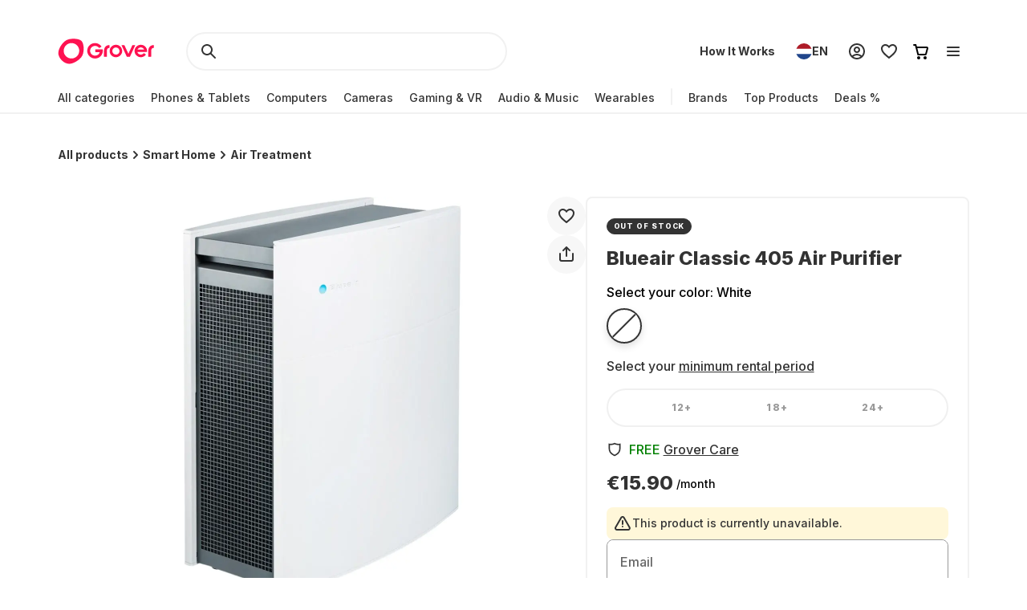

--- FILE ---
content_type: application/javascript; charset=UTF-8
request_url: https://www.grover.com/_next/static/chunks/webpack-9b76e60d145d9c21.js
body_size: 2394
content:
(()=>{"use strict";var e={},t={};function a(c){var r=t[c];if(void 0!==r)return r.exports;var d=t[c]={exports:{}},f=!0;try{e[c].call(d.exports,d,d.exports,a),f=!1}finally{f&&delete t[c]}return d.exports}a.m=e,a.amdO={},(()=>{var e=[];a.O=(t,c,r,d)=>{if(c){d=d||0;for(var f=e.length;f>0&&e[f-1][2]>d;f--)e[f]=e[f-1];e[f]=[c,r,d];return}for(var n=1/0,f=0;f<e.length;f++){for(var[c,r,d]=e[f],o=!0,s=0;s<c.length;s++)(!1&d||n>=d)&&Object.keys(a.O).every(e=>a.O[e](c[s]))?c.splice(s--,1):(o=!1,d<n&&(n=d));if(o){e.splice(f--,1);var i=r();void 0!==i&&(t=i)}}return t}})(),a.n=e=>{var t=e&&e.__esModule?()=>e.default:()=>e;return a.d(t,{a:t}),t},(()=>{var e,t=Object.getPrototypeOf?e=>Object.getPrototypeOf(e):e=>e.__proto__;a.t=function(c,r){if(1&r&&(c=this(c)),8&r||"object"==typeof c&&c&&(4&r&&c.__esModule||16&r&&"function"==typeof c.then))return c;var d=Object.create(null);a.r(d);var f={};e=e||[null,t({}),t([]),t(t)];for(var n=2&r&&c;"object"==typeof n&&!~e.indexOf(n);n=t(n))Object.getOwnPropertyNames(n).forEach(e=>f[e]=()=>c[e]);return f.default=()=>c,a.d(d,f),d}})(),a.d=(e,t)=>{for(var c in t)a.o(t,c)&&!a.o(e,c)&&Object.defineProperty(e,c,{enumerable:!0,get:t[c]})},a.f={},a.e=e=>Promise.all(Object.keys(a.f).reduce((t,c)=>(a.f[c](e,t),t),[])),a.u=e=>169===e?"static/chunks/169-518df535186f3a32.js":8519===e?"static/chunks/8519-78f6d5faaae5d80d.js":10===e?"static/chunks/10-28825a75293f77f6.js":9498===e?"static/chunks/9498-0f0130650414baef.js":2166===e?"static/chunks/2166-c0ae32efb7998543.js":9254===e?"static/chunks/9254-fb83e2b2f8a7420c.js":6558===e?"static/chunks/6558-1b6d3e0d10fbdb65.js":5697===e?"static/chunks/5697-a9420ffda87ea377.js":508===e?"static/chunks/508-740ad3515557c855.js":5502===e?"static/chunks/5502-3275d5b3506d240c.js":6541===e?"static/chunks/6541-cb9f35b57b7d3a7c.js":9384===e?"static/chunks/9384-b056eb3a67d56d4a.js":6552===e?"static/chunks/6552-3902a481218769aa.js":2582===e?"static/chunks/2582-5c704ff921d11c50.js":6812===e?"static/chunks/6812-088205cebbf6ae1a.js":"static/chunks/"+(({248:"auto-track",521:"remoteMiddleware",3104:"schemaFilter",5050:"ajs-destination",7538:"queryString",9010:"tsub-middleware",9694:"legacyVideos"})[e]||e)+"."+({11:"738760d12a61cfa1",62:"6d7fcfbaab5bbe68",130:"67e6d46076ba0ac5",248:"6a371ad03b30cb75",377:"2e1d25188cfee368",497:"919bde9a0bc01447",521:"cb33e2893d920043",548:"0564c5ca0a31295e",597:"b7cb3442143ef485",682:"1762bb79e424199d",1394:"6023b5a23bb861c7",2346:"fc34f16d7348b65d",2368:"214ee61244317d8d",2899:"190ad6538a157f0a",2957:"12772c4c0a0d5443",2985:"76ffbf300841dbf2",3104:"b8b7903385e66b71",3197:"4ea3fbfd9de7841c",3284:"230c28669da75360",3306:"2ffaa68792c0cd44",3345:"d46d613c2117bd47",3358:"8117eda355e25ff9",3780:"1948dcc34921d184",4055:"19243b63b93f8079",4115:"6a2ad0a001868713",4709:"1ba9fb2faba6e2f4",5050:"9545128858670d25",5093:"a632f25b0340037d",5280:"4feb4e2cb9dfc432",5370:"6d180a8a18bbb758",5380:"8b0b7ae6f93b1576",5406:"824bee58ace115d0",5578:"7b9f13538ab0385e",5854:"564ce072a641f859",5877:"615bd3874ea9d12b",5963:"c9248bf875554457",6075:"b08c771bdc817806",6122:"6cfebd40f81b165d",6596:"57113d16c8df660c",6882:"b425cc1ac444f0b9",6907:"31976d65b1cd4498",7009:"7ea605bd9f4be3a7",7079:"f911828110c9adb7",7538:"e1fa6bb5efb4ae43",7822:"e90efcb683359612",8158:"ec774b96039a1eb4",8523:"94b79ab232382293",9010:"d22e735d0a9ba58a",9229:"42ac969bd390956d",9242:"b888e0ba12e913b2",9460:"3fd2e554bc9bfeb0",9485:"cf354969166be5dd",9694:"22c32ec74443e6d0",9712:"c307096be33d5d99",9751:"1207acb14de96d2a"})[e]+".js",a.miniCssF=e=>{},a.g=function(){if("object"==typeof globalThis)return globalThis;try{return this||Function("return this")()}catch(e){if("object"==typeof window)return window}}(),a.o=(e,t)=>Object.prototype.hasOwnProperty.call(e,t),(()=>{var e={},t="_N_E:";a.l=(c,r,d,f)=>{if(e[c])return void e[c].push(r);if(void 0!==d)for(var n,o,s=document.getElementsByTagName("script"),i=0;i<s.length;i++){var b=s[i];if(b.getAttribute("src")==c||b.getAttribute("data-webpack")==t+d){n=b;break}}n||(o=!0,(n=document.createElement("script")).charset="utf-8",n.timeout=120,a.nc&&n.setAttribute("nonce",a.nc),n.setAttribute("data-webpack",t+d),n.src=a.tu(c)),e[c]=[r];var u=(t,a)=>{n.onerror=n.onload=null,clearTimeout(l);var r=e[c];if(delete e[c],n.parentNode&&n.parentNode.removeChild(n),r&&r.forEach(e=>e(a)),t)return t(a)},l=setTimeout(u.bind(null,void 0,{type:"timeout",target:n}),12e4);n.onerror=u.bind(null,n.onerror),n.onload=u.bind(null,n.onload),o&&document.head.appendChild(n)}})(),a.r=e=>{"undefined"!=typeof Symbol&&Symbol.toStringTag&&Object.defineProperty(e,Symbol.toStringTag,{value:"Module"}),Object.defineProperty(e,"__esModule",{value:!0})},(()=>{var e;a.tt=()=>(void 0===e&&(e={createScriptURL:e=>e},"undefined"!=typeof trustedTypes&&trustedTypes.createPolicy&&(e=trustedTypes.createPolicy("nextjs#bundler",e))),e)})(),a.tu=e=>a.tt().createScriptURL(e),a.p="/_next/",(()=>{var e={8068:0};a.f.j=(t,c)=>{var r=a.o(e,t)?e[t]:void 0;if(0!==r)if(r)c.push(r[2]);else if(8068!=t){var d=new Promise((a,c)=>r=e[t]=[a,c]);c.push(r[2]=d);var f=a.p+a.u(t),n=Error();a.l(f,c=>{if(a.o(e,t)&&(0!==(r=e[t])&&(e[t]=void 0),r)){var d=c&&("load"===c.type?"missing":c.type),f=c&&c.target&&c.target.src;n.message="Loading chunk "+t+" failed.\n("+d+": "+f+")",n.name="ChunkLoadError",n.type=d,n.request=f,r[1](n)}},"chunk-"+t,t)}else e[t]=0},a.O.j=t=>0===e[t];var t=(t,c)=>{var r,d,[f,n,o]=c,s=0;if(f.some(t=>0!==e[t])){for(r in n)a.o(n,r)&&(a.m[r]=n[r]);if(o)var i=o(a)}for(t&&t(c);s<f.length;s++)d=f[s],a.o(e,d)&&e[d]&&e[d][0](),e[d]=0;return a.O(i)},c=self.webpackChunk_N_E=self.webpackChunk_N_E||[];c.forEach(t.bind(null,0)),c.push=t.bind(null,c.push.bind(c))})(),a.nc=void 0})();
//# sourceMappingURL=webpack-9b76e60d145d9c21.js.map

--- FILE ---
content_type: application/javascript; charset=UTF-8
request_url: https://www.grover.com/_next/static/0.4.0-4QBeJBylGEYUCNyAxqbdv/_buildManifest.js
body_size: 2225
content:
self.__BUILD_MANIFEST=function(e,s,c,t,a,o,r,l,u,n,i,d,h,f,b,p,g,k,m,j,y,N,w,_,v,I,M,B,F,S,x,A,C,D,q,E,L,T,U,H,R,P,z,G,J,K,O,Q,V,W,X,Y,Z,$,ee){return{__rewrites:{afterFiles:[],beforeFiles:[],fallback:[]},__routerFilterStatic:{numItems:0,errorRate:1e-4,numBits:0,numHashes:R,bitArray:[]},__routerFilterDynamic:{numItems:I,errorRate:1e-4,numBits:I,numHashes:R,bitArray:[]},"/_error":[M,"static/chunks/pages/_error-1f5095d2e7710731.js"],"/partner/[partnerStore]/[slug]":[s,c,t,k,x,P,e,r,a,z,G,"static/chunks/pages/partner/[partnerStore]/[slug]-a2b47c6809344690.js"],"/[store-locale]":[c,t,p,e,o,a,u,B,F,J,"static/chunks/pages/[store-locale]-aec0ea59d22f437c.js"],"/[store-locale]/auth/create-account":[s,i,d,b,h,K,r,f,g,A,"static/chunks/pages/[store-locale]/auth/create-account-faa6fd6c91e6b481.js"],"/[store-locale]/auth/forgot-password":["static/chunks/pages/[store-locale]/auth/forgot-password-b575528d2c085678.js"],"/[store-locale]/auth/login":[r,A,"static/chunks/pages/[store-locale]/auth/login-1ee057d7bbc6ad51.js"],"/[store-locale]/auth/reset-password":[r,A,"static/chunks/pages/[store-locale]/auth/reset-password-0b3eee44a1d8ff4b.js"],"/[store-locale]/auth/security-notice":["static/chunks/pages/[store-locale]/auth/security-notice-291afe4ef2ad04e3.js"],"/[store-locale]/auth/update-email":[s,i,d,h,r,f,"static/chunks/pages/[store-locale]/auth/update-email-6d080eb2cf499bf0.js"],"/[store-locale]/auth/update-email-done":["static/chunks/pages/[store-locale]/auth/update-email-done-d381dedae32bc643.js"],"/[store-locale]/auth/update-phone":[s,i,d,h,r,f,"static/chunks/pages/[store-locale]/auth/update-phone-cebd8b54d6f1bd5f.js"],"/[store-locale]/blog":[l,n,C,e,D,"static/chunks/pages/[store-locale]/blog-45e11731d7d44cfa.js"],"/[store-locale]/blog/category/[slug]":[l,n,C,e,D,"static/chunks/pages/[store-locale]/blog/category/[slug]-533eea73725321ee.js"],"/[store-locale]/blog/[slug]":[l,n,C,e,D,"static/chunks/pages/[store-locale]/blog/[slug]-ca2de927a65e7749.js"],"/[store-locale]/brands/[brand]":[c,t,e,o,a,F,"static/chunks/pages/[store-locale]/brands/[brand]-4f83838a51fa0623.js"],"/[store-locale]/cart":[s,k,q,O,"static/chunks/pages/[store-locale]/cart-3a319dbf937dd54a.js"],"/[store-locale]/checkout/[orderNumber]":[s,i,d,b,h,Q,V,r,f,g,m,W,"static/chunks/pages/[store-locale]/checkout/[orderNumber]-92198642c856be20.js"],"/[store-locale]/checkout/[orderNumber]/billing":[s,i,d,b,h,r,f,g,X,"static/chunks/pages/[store-locale]/checkout/[orderNumber]/billing-8b1e367a50bb86e1.js"],"/[store-locale]/checkout/[orderNumber]/confirmation":[s,i,d,h,r,f,g,"static/chunks/pages/[store-locale]/checkout/[orderNumber]/confirmation-37b8814cd0003ea7.js"],"/[store-locale]/checkout/[orderNumber]/identity-verification":[s,i,d,h,r,f,g,"static/chunks/pages/[store-locale]/checkout/[orderNumber]/identity-verification-58c2c98824e0300f.js"],"/[store-locale]/checkout/[orderNumber]/payment-method":[s,i,d,h,Y,r,f,g,m,Z,"static/chunks/pages/[store-locale]/checkout/[orderNumber]/payment-method-130d12e301108bd5.js"],"/[store-locale]/checkout/[orderNumber]/phone":[s,i,d,h,r,f,g,"static/chunks/pages/[store-locale]/checkout/[orderNumber]/phone-e2131012d7a9010d.js"],"/[store-locale]/checkout/[orderNumber]/review":[s,i,d,b,h,Q,V,r,f,g,m,W,"static/chunks/pages/[store-locale]/checkout/[orderNumber]/review-86d58927d845e387.js"],"/[store-locale]/checkout/[orderNumber]/shipping":[s,i,d,b,h,r,f,g,X,"static/chunks/pages/[store-locale]/checkout/[orderNumber]/shipping-05fe635cfed701c6.js"],"/[store-locale]/checkout/[orderNumber]/shipping-preferences":[s,i,d,b,h,r,f,g,"static/chunks/pages/[store-locale]/checkout/[orderNumber]/shipping-preferences-2567d657d3727f79.js"],"/[store-locale]/checkout/[orderNumber]/tax-identification":[s,i,d,h,r,f,g,"static/chunks/pages/[store-locale]/checkout/[orderNumber]/tax-identification-2d167eef11bcecd4.js"],"/[store-locale]/collection/[slug]":[s,c,t,p,b,k,y,N,w,e,o,a,u,_,v,"static/chunks/pages/[store-locale]/collection/[slug]-2fffebd8da08b91f.js"],"/[store-locale]/deals":[s,c,t,p,b,k,y,N,w,e,o,a,u,_,v,"static/chunks/pages/[store-locale]/deals-43cf9b4a159a4894.js"],"/[store-locale]/favorites":[c,t,o,a,"static/chunks/pages/[store-locale]/favorites-997918153e3a297e.js"],"/[store-locale]/for-business":[l,p,x,e,"static/chunks/pages/[store-locale]/for-business-bc9b8387624f55ff.js"],"/[store-locale]/g-about/[slug]":[c,t,l,n,e,o,a,u,j,"static/chunks/pages/[store-locale]/g-about/[slug]-4a7802c37b89cd8f.js"],"/[store-locale]/g-brand/[slug]":[c,t,l,n,e,o,a,u,j,"static/chunks/pages/[store-locale]/g-brand/[slug]-7b9483d49ca610ee.js"],"/[store-locale]/g-explore/[slug]":[c,t,l,n,e,o,a,u,j,"static/chunks/pages/[store-locale]/g-explore/[slug]-7a5aef11353b6161.js"],"/[store-locale]/g-kaufen/[slug]":[c,t,l,n,e,o,a,u,j,"static/chunks/pages/[store-locale]/g-kaufen/[slug]-e982794ab09eb9ac.js"],"/[store-locale]/g-mieten/[slug]":[c,t,l,n,e,o,a,u,j,"static/chunks/pages/[store-locale]/g-mieten/[slug]-c75c68598d675eff.js"],"/[store-locale]/g-product/[slug]":[c,t,l,n,e,o,a,u,j,"static/chunks/pages/[store-locale]/g-product/[slug]-0117d148b1b998da.js"],"/[store-locale]/g-review/[slug]":[c,t,l,n,e,o,a,u,j,"static/chunks/pages/[store-locale]/g-review/[slug]-baa19512725e2a79.js"],"/[store-locale]/g-stories/[slug]":[c,t,l,n,e,o,a,u,j,"static/chunks/pages/[store-locale]/g-stories/[slug]-265f96351b1df685.js"],"/[store-locale]/how-it-works":[l,p,n,y,e,B,E,"static/chunks/pages/[store-locale]/how-it-works-6a50c84c6fcfc82c.js"],"/[store-locale]/invoice-not-found":["static/chunks/pages/[store-locale]/invoice-not-found-6c083e691d79b695.js"],"/[store-locale]/offer/[orderNumber]":[q,"static/chunks/pages/[store-locale]/offer/[orderNumber]-84a8790206705763.js"],"/[store-locale]/pos/[orderNumber]":[s,k,q,O,"static/chunks/pages/[store-locale]/pos/[orderNumber]-c2d584a5108bbd43.js"],"/[store-locale]/products/[slug]":[s,c,t,k,x,P,e,r,o,a,F,z,G,"static/chunks/pages/[store-locale]/products/[slug]-b9224e53e44747f5.js"],"/[store-locale]/referrals":[l,$,"static/chunks/pages/[store-locale]/referrals-0ff7a212f7d31b75.js"],"/[store-locale]/referred/[code]":[c,t,l,e,o,a,M,F,$,"static/chunks/pages/[store-locale]/referred/[code]-439edec233b989ae.js"],"/[store-locale]/request-cancellation":[i,N,K,"static/chunks/pages/[store-locale]/request-cancellation-16e231896787dec9.js"],"/[store-locale]/returns":[l,p,n,e,B,E,"static/chunks/pages/[store-locale]/returns-403a05d92afae9ce.js"],"/[store-locale]/review":[l,n,J,"static/chunks/pages/[store-locale]/review-5d709e57b2f4457c.js"],"/[store-locale]/search":[s,c,t,p,b,k,y,N,w,e,o,a,u,_,v,"static/chunks/pages/[store-locale]/search-734941cc44a5d674.js"],"/[store-locale]/trending":[s,c,t,p,b,k,y,N,w,e,o,a,u,_,v,"static/chunks/pages/[store-locale]/trending-24449ba83cfb0245.js"],"/[store-locale]/welcome":[l,p,n,e,B,E,"static/chunks/pages/[store-locale]/welcome-cde5fa9afbbaf215.js"],"/[store-locale]/your-profile/payments/payment-methods":[m,M,L,"static/chunks/pages/[store-locale]/your-profile/payments/payment-methods-7cdc09902f3608ae.js"],"/[store-locale]/your-profile/payments/payment-methods/add":[S,Y,r,m,Z,L,"static/chunks/pages/[store-locale]/your-profile/payments/payment-methods/add-aaee4edfb7ee4c95.js"],"/[store-locale]/your-profile/payments/payment-methods/change":[S,T,m,U,ee,"static/chunks/pages/[store-locale]/your-profile/payments/payment-methods/change-4d6958c4983d0669.js"],"/[store-locale]/your-profile/payments/payment-methods/[paymentMethodId]":[S,T,m,M,U,L,"static/chunks/pages/[store-locale]/your-profile/payments/payment-methods/[paymentMethodId]-7daf64751fe1db56.js"],"/[store-locale]/your-profile/payments/payment-methods/[paymentMethodId]/bulk":[S,T,m,U,ee,"static/chunks/pages/[store-locale]/your-profile/payments/payment-methods/[paymentMethodId]/bulk-e9df7fb6eb7f60d7.js"],"/[store-locale]/[category]":[s,c,t,p,b,k,y,N,w,e,o,a,u,_,v,"static/chunks/pages/[store-locale]/[category]-0754aa7dfb0df081.js"],"/[store-locale]/[category]/[subCategory]":[s,c,t,p,b,k,y,N,w,e,o,a,u,_,v,"static/chunks/pages/[store-locale]/[category]/[subCategory]-0e1e23aac91837ff.js"],sortedPages:["/_app","/_error","/partner/[partnerStore]/[slug]","/[store-locale]","/[store-locale]/auth/create-account","/[store-locale]/auth/forgot-password","/[store-locale]/auth/login","/[store-locale]/auth/reset-password","/[store-locale]/auth/security-notice","/[store-locale]/auth/update-email","/[store-locale]/auth/update-email-done","/[store-locale]/auth/update-phone","/[store-locale]/blog","/[store-locale]/blog/category/[slug]","/[store-locale]/blog/[slug]","/[store-locale]/brands/[brand]","/[store-locale]/cart","/[store-locale]/checkout/[orderNumber]","/[store-locale]/checkout/[orderNumber]/billing","/[store-locale]/checkout/[orderNumber]/confirmation","/[store-locale]/checkout/[orderNumber]/identity-verification","/[store-locale]/checkout/[orderNumber]/payment-method","/[store-locale]/checkout/[orderNumber]/phone","/[store-locale]/checkout/[orderNumber]/review","/[store-locale]/checkout/[orderNumber]/shipping","/[store-locale]/checkout/[orderNumber]/shipping-preferences","/[store-locale]/checkout/[orderNumber]/tax-identification","/[store-locale]/collection/[slug]","/[store-locale]/deals","/[store-locale]/favorites","/[store-locale]/for-business","/[store-locale]/g-about/[slug]","/[store-locale]/g-brand/[slug]","/[store-locale]/g-explore/[slug]","/[store-locale]/g-kaufen/[slug]","/[store-locale]/g-mieten/[slug]","/[store-locale]/g-product/[slug]","/[store-locale]/g-review/[slug]","/[store-locale]/g-stories/[slug]","/[store-locale]/how-it-works","/[store-locale]/invoice-not-found","/[store-locale]/offer/[orderNumber]","/[store-locale]/pos/[orderNumber]","/[store-locale]/products/[slug]","/[store-locale]/referrals","/[store-locale]/referred/[code]","/[store-locale]/request-cancellation","/[store-locale]/returns","/[store-locale]/review","/[store-locale]/search","/[store-locale]/trending","/[store-locale]/welcome","/[store-locale]/your-profile/payments/payment-methods","/[store-locale]/your-profile/payments/payment-methods/add","/[store-locale]/your-profile/payments/payment-methods/change","/[store-locale]/your-profile/payments/payment-methods/[paymentMethodId]","/[store-locale]/your-profile/payments/payment-methods/[paymentMethodId]/bulk","/[store-locale]/[category]","/[store-locale]/[category]/[subCategory]"]}}("static/chunks/7971-2002438f75a40a60.js","static/chunks/1901-d49a73813da70f5c.js","static/chunks/169-518df535186f3a32.js","static/chunks/2166-c0ae32efb7998543.js","static/chunks/6558-1b6d3e0d10fbdb65.js","static/chunks/9254-fb83e2b2f8a7420c.js","static/chunks/8519-78f6d5faaae5d80d.js","static/chunks/2582-5c704ff921d11c50.js","static/chunks/6552-3902a481218769aa.js","static/chunks/6961-877c4e9587e734ea.js","static/chunks/7246-3f19ad7f5e03f847.js","static/chunks/6541-cb9f35b57b7d3a7c.js","static/chunks/4576-93a68c5e9e7fd8f9.js","static/chunks/2165-29a3476e148798f0.js","static/chunks/5502-3275d5b3506d240c.js","static/chunks/508-740ad3515557c855.js","static/chunks/9924-57c246e9e28efa5f.js","static/chunks/6642-359f833467d6520e.js","static/chunks/4780-4c809df7e217ca6e.js","static/chunks/4090-cb503d6f026f66b4.js","static/chunks/6294-b944d7a146123bc2.js","static/chunks/1300-d180d8e147bb3247.js","static/chunks/6546-9222276eb16ed6bc.js","static/chunks/2148-0917401dee6785f4.js","static/css/c56c2666ef9bfc07.css",0,"static/chunks/7706-9cfc186814f42691.js","static/chunks/6812-088205cebbf6ae1a.js","static/chunks/7537-95ea7cd5cb707de9.js","static/chunks/9498-0f0130650414baef.js","static/chunks/10-28825a75293f77f6.js","static/chunks/6553-be0c41056ecbde8a.js","static/chunks/5697-a9420ffda87ea377.js","static/chunks/6440-e21ef0966b77ed93.js","static/chunks/870-329ca990eba8dce4.js","static/chunks/7417-111115d1f7d0781e.js","static/css/48a61759f58db73f.css","static/chunks/2405-1cde082d98c9b29a.js","static/chunks/5113-6e0e2d5dadd6aac5.js",1e-4,NaN,"static/chunks/7673-11ccc9fdd4e97ec8.js","static/chunks/4109-2117693a9db3c63b.js","static/css/d71cff0ba519278b.css","static/chunks/6434-ea087498680444da.js","static/chunks/505-7c19c4a189fbd75d.js","static/chunks/8747-ecd4ae9dd1a7e4cc.js","static/chunks/9384-b056eb3a67d56d4a.js","static/chunks/371-82e20181348dcb61.js","static/chunks/6841-bfc333e3e06617be.js","static/chunks/7554-a254131f1d89196c.js","static/chunks/4457-6fa493dfe383809d.js","static/chunks/7880-1bb48964b74f338f.js","static/chunks/1682-780e9f9e212a52f8.js","static/chunks/460-5c91fb4de0da9380.js"),self.__BUILD_MANIFEST_CB&&self.__BUILD_MANIFEST_CB();

--- FILE ---
content_type: application/javascript; charset=UTF-8
request_url: https://www.grover.com/_next/static/chunks/8519-78f6d5faaae5d80d.js
body_size: 2919
content:
"use strict";(self.webpackChunk_N_E=self.webpackChunk_N_E||[]).push([[8519],{10455:(e,r,t)=>{t.d(r,{Z:()=>b});var a,n,o,u=t(70368),i=t(39324),l=t.n(i),s=t(14803),c=t(30813),d=t(68942),y=t(13525),v=t(83236),m=t(66969),p=t(99742);let{publicRuntimeConfig:h}=null!=(a=l()())?a:{},S=null!=(o=null!=(n=null==h?void 0:h.graphqlGatewayUrl)?n:p.env.NEXT_PUBLIC_GRAPHQL_GATEWAY_URL)?o:"",b=async e=>{let{locale:r,orderNumber:t,storeCode:a,voucherCode:n}=e;if(!n.trim())throw new v.A("checkout.voucherCard.errors.voucher.required",400);let o=(0,y.Ri)(d.Mo)||"",i=(0,y.Ri)(d.kZ)||"",l=(0,y.ZI)(a)||"",p=await fetch(S,{method:"POST",headers:{"content-type":"application/json",...o&&{authorization:"Bearer ".concat(o)},[s.py]:i,[s.zK]:r,[s.oJ]:a,...l&&{[s.on]:l}},body:JSON.stringify({query:(0,u.y)(c.Es),variables:{orderNumber:t,voucher:{code:n.trim()}}})}),h=await p.json();if((null==h?void 0:h.errors)&&Array.isArray(h.errors)&&h.errors.length>0){var b;let e=h.errors[0],r=String(null==(b=e.extensions)?void 0:b.code),a=String(e.message);if("BAD_USER_INPUT"===r)throw new v.A(a,400);throw m.v.error("(applyVoucher): Unexpected error",void 0,{mutation:c.Es,variables:{orderNumber:t,voucher:{code:n}},context:h,bypassSample:!0}),new v.A("checkout.errors.generic",p.status)}if(!p.ok)throw m.v.error("(applyVoucher): Unexpected error",void 0,{mutation:c.Es,variables:{orderNumber:t,voucher:{code:n}},context:h,bypassSample:!0}),new v.A("checkout.errors.generic",p.status);return h.data}},31717:(e,r,t)=>{t.d(r,{x:()=>u});var a=t(47229),n=t(30813),o=t(13525);let u=e=>{let{itemId:r,lineItem:t,locale:u,orderNumber:i,storeCode:l}=e,s=(0,o.ZI)(l)||"",{committedMonths:c,groverCareCoverage:d,hasGroverCareDeductibles:y,quantity:v,variantSku:m}=t;return(0,a.g)({query:n.qk,variables:{orderNumber:i,item:{id:r,meta:{committedMonths:c,groverCareCoverage:d,hasGroverCareDeductibles:y,variant:{sku:m}},quantity:v}},locale:u,store:l,...s&&{headers:{"x-grover-order-token":s}}})}},33007:(e,r,t)=>{t.d(r,{Hf:()=>b,l3:()=>f});var a,n,o,u=t(70368),i=t(39324),l=t.n(i),s=t(14803),c=t(30813),d=t(68942),y=t(13525),v=t(83236),m=t(66969),p=t(99742);let{publicRuntimeConfig:h}=null!=(a=l()())?a:{},S=null!=(o=null!=(n=null==h?void 0:h.graphqlGatewayUrl)?n:p.env.NEXT_PUBLIC_GRAPHQL_GATEWAY_URL)?o:"",b=e=>{let{locale:r,orderNumber:t,storeCode:a}=e;return["GetCheckoutRequirements",a,r,t]},f=async e=>{let{accessToken:r,locale:t,orderNumber:a,storeCode:n}=e;if(!a)return Promise.resolve({cart:null});let o=r||(0,y.Ri)(d.Mo)||"",i=(0,y.Ri)(d.kZ)||"",l=(0,y.ZI)(n)||"",p=await fetch(S,{method:"POST",headers:{"content-type":"application/json",...o&&{authorization:"Bearer ".concat(o)},[s.py]:i,[s.oJ]:n,[s.zK]:t,...l&&{[s.on]:l}},body:JSON.stringify({query:(0,u.y)(c.KZ),variables:{orderNumber:a}})}),h=await p.json();if(!p.ok||(null==h?void 0:h.errors)&&Array.isArray(h.errors)&&h.errors.length>0)throw m.v.error("(getCheckoutRequirements): Unexpected error",void 0,{query:c.KZ,variables:{orderNumber:a},context:h,bypassSample:!0}),new v.A("Unexpected error",p.status);return h.data}},48519:(e,r,t)=>{t.d(r,{sX:()=>m,JJ:()=>p,HS:()=>S,Yr:()=>h,_$:()=>N,g7:()=>K,rp:()=>q});var a=t(14232),n=t(34906),o=t(8709),u=t(51632),i=t(52194),l=t(31405),s=t(13525),c=t(83236),d=t(20556),y=t(33007),v=t(52185);let m=(e,r)=>{(0,s.Yj)("".concat(r,"_").concat(l.$K.orderNumber)),(0,s.Yj)("".concat(r,"_").concat(l.$K.orderToken)),e.removeQueries({queryKey:[o.MK]})},p=e=>{let{locale:r,orderNumber:t,storeCode:a}=e;return"/".concat(a,"-").concat(r,"/checkout/").concat(t)},h=e=>{let{locale:r,orderNumber:t,requirements:a,storeCode:n}=e,o="/".concat(n,"-").concat(r),u=o+"/checkout/".concat(t);if(!a.length)return{internal:!0,url:u+"/confirmation"};switch(a[0]){case d.Ozu.AUTH:return{internal:!0,url:o+"/auth/login?checkout=".concat(t)};case d.Ozu.COMPANY_DETAILS:return{internal:!1,url:o+"/auth?flow=MISSING_INFO_BUSINESS"};case d.Ozu.PHONE:return{internal:!0,url:u+"/phone"};case d.Ozu.SPAIN_ID:return{internal:!0,url:u+"/identity-verification"};case d.Ozu.TAX_ID:return{internal:!0,url:u+"/tax-identification"};case d.Ozu.SHIPPING_ADDRESS:return{internal:!0,url:u+"/shipping"};case d.Ozu.BILLING_ADDRESS:return{internal:!0,url:u+"/billing"};case d.Ozu.SHIPPING_PREFERENCES:return{internal:!0,url:u+"/shipping-preferences"};case d.Ozu.PAYMENT_METHOD:return{internal:!0,url:u+"/payment-method"};default:return{internal:!0,url:u+"/review"}}},S=async e=>{let{accessToken:r,locale:t,orderNumber:a,queryClient:n,storeCode:o}=e;if("string"==typeof a&&a)try{var u;let e=null==(u=(await n.fetchQuery({queryKey:(0,y.Hf)({locale:t,orderNumber:a,storeCode:o}),queryFn:()=>(0,y.l3)({accessToken:r,locale:t,orderNumber:a,storeCode:o})})).cart)?void 0:u.requirements;if(!e)throw Error();let i=[v.mL,o,t,a];return n.setQueryData(i,r=>{if(null==r?void 0:r.cart)return{cart:{...r.cart,requirements:e}}}),h({locale:t,orderNumber:a,requirements:e,storeCode:o})}catch(e){return}};var b=t(47229),f=t(30813),A=t(66969),C=t(10455),g=t(31717),k=t(9711);let N=function(){let e=!(arguments.length>0)||void 0===arguments[0]||arguments[0],r=(0,n.useQueryClient)(),{activeLocale:t}=(0,u.Ym)(),{activeStore:d}=(0,i.P)();(0,a.useEffect)(()=>{(0,s.TV)(l.$K.store,d,l.Fo)},[d]);let y=(0,a.useCallback)(()=>{m(r,d)},[r,d]),{data:p,error:h,isFetching:S,isLoading:N}=(0,n.useQuery)({queryKey:(0,o.TS)({locale:t,storeCode:d}),queryFn:()=>(0,o.Xl)({locale:t,storeCode:d}),select:e=>{var r,t;return(null==(r=e.cart)?void 0:r.completedAt)?void y():null!=(t=e.cart)?t:void 0},staleTime:3e5,retryOnMount:!1,retry:(e,r)=>r instanceof c.A&&200!==r.statusCode,enabled:e});(0,a.useEffect)(()=>{h instanceof c.A&&h.statusCode===k.AO&&y()},[y,h]);let{addItemsToCart:I}=(e=>{let{cart:r}=e,t=(0,n.useQueryClient)(),{activeLocale:c}=(0,u.Ym)(),{activeStore:d}=(0,i.P)(),y=(0,n.useMutation)({mutationFn:e=>{let{lineItems:r,orderNumber:t}=e;return(e=>{let{lineItems:r,locale:t,orderNumber:a,storeCode:n}=e,o=(0,s.ZI)(n)||"";return(0,b.g)({query:f.yF,variables:{orderNumber:a,items:r.map(e=>{let{committedMonths:r,groverCareCoverage:t,hasGroverCareDeductibles:a,variantSku:n}=e;return{committedMonths:r,groverCareCoverage:t,hasGroverCareDeductibles:a,quantity:1,variantSku:n}})},locale:t,store:n,...o&&{headers:{"x-grover-order-token":o}}})})({lineItems:r,locale:c,orderNumber:t,storeCode:d})},onSuccess:e=>{if(!(null==e?void 0:e.cart))return void A.v.error("(useAddToCart:addItemsMutation): Unexpected error",void 0,{context:{data:e},bypassSample:!0})},onError:(e,r,t)=>{A.v.error("(useAddToCart:addItemsMutation): Unexpected error",e,{variables:r,context:t,bypassSample:!0})},onSettled:()=>{t.invalidateQueries({queryKey:[o.MK]}),t.removeQueries({queryKey:[v.mL]})}}),m=(0,n.useMutation)({mutationFn:e=>{let{flowType:r,lineItems:t}=e;return(e=>{let{flowType:r,lineItems:t,locale:a,storeCode:n}=e;return(0,b.g)({query:f.CF,variables:{cart:{flowType:r,items:t.map(e=>{let{committedMonths:r,groverCareCoverage:t,hasGroverCareDeductibles:a,variantSku:n}=e;return{quantity:1,groverCareCoverage:t,hasGroverCareDeductibles:a,rentalPlanDuration:r,variantSku:n}})}},locale:a,store:n})})({flowType:r,lineItems:t,locale:c,storeCode:d})},onSuccess:e=>{if(!(null==e?void 0:e.cart))return void A.v.error("(useAddToCart:createMutation): Unexpected error",void 0,{context:{data:e},bypassSample:!0});(0,s.Yj)(l.$K.fraudCheckAcessToken),(0,s.TV)("".concat(d,"_").concat(l.$K.orderNumber),e.cart.orderNumber,l.t$),e.cart.guestToken?(0,s.TV)("".concat(d,"_").concat(l.$K.orderToken),e.cart.guestToken,l.t$):A.v.error("(useAddToCart:createMutation): Created cart missing guest token",void 0,{context:{cart:e.cart}})},onError:(e,r,t)=>{A.v.error("(useAddToCart:createMutation): Unexpected error",e,{variables:r,context:t,bypassSample:!0})},onSettled:()=>{t.invalidateQueries({queryKey:[o.MK]}),t.removeQueries({queryKey:[v.mL]})}});return{addItemsToCart:(0,a.useCallback)(async e=>{let{flowType:t,isPartnerStore:a=!1,lineItems:n}=e;return(null==r?void 0:r.orderNumber)&&!a?y.mutateAsync({lineItems:n,orderNumber:r.orderNumber}):m.mutateAsync({flowType:t,lineItems:n})},[y,r,m])}})({cart:p}),{applyVoucher:_,updateGroverCare:P}=(e=>{let{cart:r}=e,t=(0,n.useQueryClient)(),{activeLocale:l}=(0,u.Ym)(),{activeStore:s}=(0,i.P)(),c=(0,n.useMutation)({mutationFn:e=>{let{orderNumber:r,voucherCode:t}=e;return(0,C.Z)({locale:l,orderNumber:r,storeCode:s,voucherCode:t})},onSuccess:e=>{if(!(null==e?void 0:e.applyVoucher))return void A.v.error("(useUpdateCart:applyVoucherMutation): Unexpected error",void 0,{context:{data:e},bypassSample:!0})},onError:(e,r,t)=>{A.v.error("(useUpdateCart:applyVoucherMutation): Unexpected error",e,{variables:r,context:t,bypassSample:!0})},onSettled:()=>{t.invalidateQueries({queryKey:[o.MK]}),t.removeQueries({queryKey:[v.mL]})}}),d=(0,n.useMutation)({mutationFn:e=>{let{itemId:r,lineItem:t,orderNumber:a}=e;return(0,g.x)({itemId:r,lineItem:t,locale:l,orderNumber:a,storeCode:s})},onSuccess:e=>{if(!(null==e?void 0:e.cart))return void A.v.error("(useUpdateCart:updateMutation): Unexpected error",void 0,{context:{data:e},bypassSample:!0})},onError:(e,r,t)=>{A.v.error("(useUpdateCart:updateMutation): Unexpected error",e,{variables:r,context:t,bypassSample:!0})},onSettled:()=>{t.invalidateQueries({queryKey:[o.MK]}),t.removeQueries({queryKey:[v.mL]})}}),y=(0,a.useCallback)(async e=>{var t,a;let{committedMonths:n,item:o,groverCareCoverage:u}=e;if(!(null==r?void 0:r.orderNumber))return Promise.reject();let i={committedMonths:n,groverCareCoverage:u,hasGroverCareDeductibles:!!(null==(a=o.groverCare)||null==(t=a.deductibleFees)?void 0:t.length),variantSku:o.variant.sku};return d.mutateAsync({itemId:Number(o.id),lineItem:i,orderNumber:r.orderNumber})},[null==r?void 0:r.orderNumber,d]);return{applyVoucher:c.mutateAsync,updateGroverCare:y}})({cart:p});return{addItemsToCart:I,applyVoucher:_,cart:p,clearCart:y,isCartEmpty:!(null==p?void 0:p.items.length),isFetching:S,isLoading:N,updateGroverCare:P,fetchCartError:h instanceof c.A?h:null}};var I=t(15427);let _=[d.Pj_.BILLING,d.Pj_.SHIPPING_BILLING],P=[d.Pj_.SHIPPING,d.Pj_.SHIPPING_BILLING],q=e=>{let{setIsLoadingSubmitRequirement:r=()=>null}=e,t=(0,n.useQueryClient)(),{activeLocale:a}=(0,u.Ym)(),{activeStore:o}=(0,i.P)(),l=(0,n.useMutation)({mutationFn:e=>{let{address:{id:r},orderNumber:t,type:n}=e;return(e=>{let{address:r,locale:t,orderNumber:a,storeCode:n}=e;return(0,b.g)({query:f.ok,variables:{orderNumber:a,input:r},locale:t,store:n})})({address:{addressId:r,type:n},locale:a,orderNumber:t,storeCode:o})},onMutate:async e=>{let{address:n,onOptimisticUpdate:u,orderNumber:i,type:l}=e;r(!0);let s=[v.mL,o,a,i];await t.cancelQueries(s);let c=t.getQueryData(s);return t.setQueryData(s,e=>{if(!(null==e?void 0:e.cart))return;let r=_.includes(l)&&{billingAddress:n},t=P.includes(l)&&{shippingAddress:n};return{cart:{...e.cart,...r,...t}}}),null==u||u(),{previousData:c}},onError:(e,r,n)=>{let{orderNumber:u}=r;if(!(n&&"object"==typeof n&&"previousCartData"in n))return;let i=[v.mL,o,a,u];t.setQueryData(i,n.previousData)},onSettled:()=>{r(!1)}});return{setCheckoutAddress:l.mutate,setCheckoutAddressAsync:l.mutateAsync}},K=e=>{let{orderNumber:r,setIsLoadingSubmitRequirement:t=()=>null}=e,c=(0,n.useQueryClient)(),{activeLocale:d}=(0,u.Ym)(),{activeStore:y}=(0,i.P)(),{data:m,error:p,isFetching:h,isLoading:S}=(0,n.useQuery)({queryKey:(0,v.dr)({locale:d,orderNumber:String(r),storeCode:y}),queryFn:()=>(0,v.ZU)({locale:d,orderNumber:String(r),storeCode:y}),staleTime:3e5,refetchOnWindowFocus:!1,refetchOnMount:!1,retry:!1,enabled:!!r}),b=(0,a.useMemo)(()=>{if(r)return null==m?void 0:m.cart},[m,r]),f=(0,a.useCallback)(()=>{(0,s.Yj)("".concat(y,"_").concat(l.$K.orderNumber)),(0,s.Yj)("".concat(y,"_").concat(l.$K.orderToken)),c.removeQueries({queryKey:[o.MK]}),c.removeQueries({queryKey:[I.Ck]})},[c,y]),{setCheckoutAddress:A,setCheckoutAddressAsync:C}=q({setIsLoadingSubmitRequirement:t});return{cart:b,error:p,isFetching:h,isLoading:S,clearOrderCookies:f,setCheckoutAddress:A,setCheckoutAddressAsync:C}}}}]);
//# sourceMappingURL=8519-78f6d5faaae5d80d.js.map